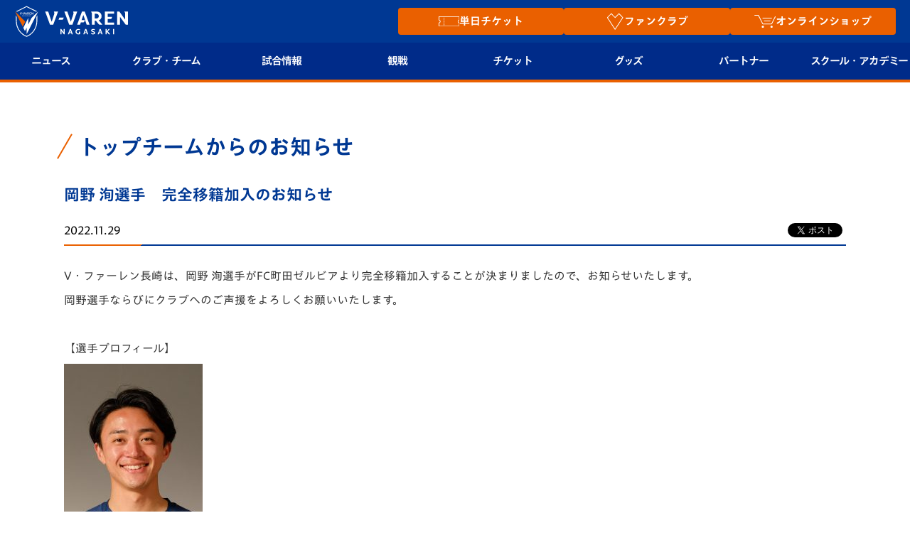

--- FILE ---
content_type: text/html; charset=utf-8
request_url: https://www.google.com/recaptcha/api2/anchor?ar=1&k=6LdShvsfAAAAAMQZzp7G4eYcGsvPhhJRRg8LQrqu&co=aHR0cHM6Ly93d3cudi12YXJlbi5jb206NDQz&hl=en&v=PoyoqOPhxBO7pBk68S4YbpHZ&size=invisible&anchor-ms=20000&execute-ms=30000&cb=axivqkdqxokw
body_size: 48692
content:
<!DOCTYPE HTML><html dir="ltr" lang="en"><head><meta http-equiv="Content-Type" content="text/html; charset=UTF-8">
<meta http-equiv="X-UA-Compatible" content="IE=edge">
<title>reCAPTCHA</title>
<style type="text/css">
/* cyrillic-ext */
@font-face {
  font-family: 'Roboto';
  font-style: normal;
  font-weight: 400;
  font-stretch: 100%;
  src: url(//fonts.gstatic.com/s/roboto/v48/KFO7CnqEu92Fr1ME7kSn66aGLdTylUAMa3GUBHMdazTgWw.woff2) format('woff2');
  unicode-range: U+0460-052F, U+1C80-1C8A, U+20B4, U+2DE0-2DFF, U+A640-A69F, U+FE2E-FE2F;
}
/* cyrillic */
@font-face {
  font-family: 'Roboto';
  font-style: normal;
  font-weight: 400;
  font-stretch: 100%;
  src: url(//fonts.gstatic.com/s/roboto/v48/KFO7CnqEu92Fr1ME7kSn66aGLdTylUAMa3iUBHMdazTgWw.woff2) format('woff2');
  unicode-range: U+0301, U+0400-045F, U+0490-0491, U+04B0-04B1, U+2116;
}
/* greek-ext */
@font-face {
  font-family: 'Roboto';
  font-style: normal;
  font-weight: 400;
  font-stretch: 100%;
  src: url(//fonts.gstatic.com/s/roboto/v48/KFO7CnqEu92Fr1ME7kSn66aGLdTylUAMa3CUBHMdazTgWw.woff2) format('woff2');
  unicode-range: U+1F00-1FFF;
}
/* greek */
@font-face {
  font-family: 'Roboto';
  font-style: normal;
  font-weight: 400;
  font-stretch: 100%;
  src: url(//fonts.gstatic.com/s/roboto/v48/KFO7CnqEu92Fr1ME7kSn66aGLdTylUAMa3-UBHMdazTgWw.woff2) format('woff2');
  unicode-range: U+0370-0377, U+037A-037F, U+0384-038A, U+038C, U+038E-03A1, U+03A3-03FF;
}
/* math */
@font-face {
  font-family: 'Roboto';
  font-style: normal;
  font-weight: 400;
  font-stretch: 100%;
  src: url(//fonts.gstatic.com/s/roboto/v48/KFO7CnqEu92Fr1ME7kSn66aGLdTylUAMawCUBHMdazTgWw.woff2) format('woff2');
  unicode-range: U+0302-0303, U+0305, U+0307-0308, U+0310, U+0312, U+0315, U+031A, U+0326-0327, U+032C, U+032F-0330, U+0332-0333, U+0338, U+033A, U+0346, U+034D, U+0391-03A1, U+03A3-03A9, U+03B1-03C9, U+03D1, U+03D5-03D6, U+03F0-03F1, U+03F4-03F5, U+2016-2017, U+2034-2038, U+203C, U+2040, U+2043, U+2047, U+2050, U+2057, U+205F, U+2070-2071, U+2074-208E, U+2090-209C, U+20D0-20DC, U+20E1, U+20E5-20EF, U+2100-2112, U+2114-2115, U+2117-2121, U+2123-214F, U+2190, U+2192, U+2194-21AE, U+21B0-21E5, U+21F1-21F2, U+21F4-2211, U+2213-2214, U+2216-22FF, U+2308-230B, U+2310, U+2319, U+231C-2321, U+2336-237A, U+237C, U+2395, U+239B-23B7, U+23D0, U+23DC-23E1, U+2474-2475, U+25AF, U+25B3, U+25B7, U+25BD, U+25C1, U+25CA, U+25CC, U+25FB, U+266D-266F, U+27C0-27FF, U+2900-2AFF, U+2B0E-2B11, U+2B30-2B4C, U+2BFE, U+3030, U+FF5B, U+FF5D, U+1D400-1D7FF, U+1EE00-1EEFF;
}
/* symbols */
@font-face {
  font-family: 'Roboto';
  font-style: normal;
  font-weight: 400;
  font-stretch: 100%;
  src: url(//fonts.gstatic.com/s/roboto/v48/KFO7CnqEu92Fr1ME7kSn66aGLdTylUAMaxKUBHMdazTgWw.woff2) format('woff2');
  unicode-range: U+0001-000C, U+000E-001F, U+007F-009F, U+20DD-20E0, U+20E2-20E4, U+2150-218F, U+2190, U+2192, U+2194-2199, U+21AF, U+21E6-21F0, U+21F3, U+2218-2219, U+2299, U+22C4-22C6, U+2300-243F, U+2440-244A, U+2460-24FF, U+25A0-27BF, U+2800-28FF, U+2921-2922, U+2981, U+29BF, U+29EB, U+2B00-2BFF, U+4DC0-4DFF, U+FFF9-FFFB, U+10140-1018E, U+10190-1019C, U+101A0, U+101D0-101FD, U+102E0-102FB, U+10E60-10E7E, U+1D2C0-1D2D3, U+1D2E0-1D37F, U+1F000-1F0FF, U+1F100-1F1AD, U+1F1E6-1F1FF, U+1F30D-1F30F, U+1F315, U+1F31C, U+1F31E, U+1F320-1F32C, U+1F336, U+1F378, U+1F37D, U+1F382, U+1F393-1F39F, U+1F3A7-1F3A8, U+1F3AC-1F3AF, U+1F3C2, U+1F3C4-1F3C6, U+1F3CA-1F3CE, U+1F3D4-1F3E0, U+1F3ED, U+1F3F1-1F3F3, U+1F3F5-1F3F7, U+1F408, U+1F415, U+1F41F, U+1F426, U+1F43F, U+1F441-1F442, U+1F444, U+1F446-1F449, U+1F44C-1F44E, U+1F453, U+1F46A, U+1F47D, U+1F4A3, U+1F4B0, U+1F4B3, U+1F4B9, U+1F4BB, U+1F4BF, U+1F4C8-1F4CB, U+1F4D6, U+1F4DA, U+1F4DF, U+1F4E3-1F4E6, U+1F4EA-1F4ED, U+1F4F7, U+1F4F9-1F4FB, U+1F4FD-1F4FE, U+1F503, U+1F507-1F50B, U+1F50D, U+1F512-1F513, U+1F53E-1F54A, U+1F54F-1F5FA, U+1F610, U+1F650-1F67F, U+1F687, U+1F68D, U+1F691, U+1F694, U+1F698, U+1F6AD, U+1F6B2, U+1F6B9-1F6BA, U+1F6BC, U+1F6C6-1F6CF, U+1F6D3-1F6D7, U+1F6E0-1F6EA, U+1F6F0-1F6F3, U+1F6F7-1F6FC, U+1F700-1F7FF, U+1F800-1F80B, U+1F810-1F847, U+1F850-1F859, U+1F860-1F887, U+1F890-1F8AD, U+1F8B0-1F8BB, U+1F8C0-1F8C1, U+1F900-1F90B, U+1F93B, U+1F946, U+1F984, U+1F996, U+1F9E9, U+1FA00-1FA6F, U+1FA70-1FA7C, U+1FA80-1FA89, U+1FA8F-1FAC6, U+1FACE-1FADC, U+1FADF-1FAE9, U+1FAF0-1FAF8, U+1FB00-1FBFF;
}
/* vietnamese */
@font-face {
  font-family: 'Roboto';
  font-style: normal;
  font-weight: 400;
  font-stretch: 100%;
  src: url(//fonts.gstatic.com/s/roboto/v48/KFO7CnqEu92Fr1ME7kSn66aGLdTylUAMa3OUBHMdazTgWw.woff2) format('woff2');
  unicode-range: U+0102-0103, U+0110-0111, U+0128-0129, U+0168-0169, U+01A0-01A1, U+01AF-01B0, U+0300-0301, U+0303-0304, U+0308-0309, U+0323, U+0329, U+1EA0-1EF9, U+20AB;
}
/* latin-ext */
@font-face {
  font-family: 'Roboto';
  font-style: normal;
  font-weight: 400;
  font-stretch: 100%;
  src: url(//fonts.gstatic.com/s/roboto/v48/KFO7CnqEu92Fr1ME7kSn66aGLdTylUAMa3KUBHMdazTgWw.woff2) format('woff2');
  unicode-range: U+0100-02BA, U+02BD-02C5, U+02C7-02CC, U+02CE-02D7, U+02DD-02FF, U+0304, U+0308, U+0329, U+1D00-1DBF, U+1E00-1E9F, U+1EF2-1EFF, U+2020, U+20A0-20AB, U+20AD-20C0, U+2113, U+2C60-2C7F, U+A720-A7FF;
}
/* latin */
@font-face {
  font-family: 'Roboto';
  font-style: normal;
  font-weight: 400;
  font-stretch: 100%;
  src: url(//fonts.gstatic.com/s/roboto/v48/KFO7CnqEu92Fr1ME7kSn66aGLdTylUAMa3yUBHMdazQ.woff2) format('woff2');
  unicode-range: U+0000-00FF, U+0131, U+0152-0153, U+02BB-02BC, U+02C6, U+02DA, U+02DC, U+0304, U+0308, U+0329, U+2000-206F, U+20AC, U+2122, U+2191, U+2193, U+2212, U+2215, U+FEFF, U+FFFD;
}
/* cyrillic-ext */
@font-face {
  font-family: 'Roboto';
  font-style: normal;
  font-weight: 500;
  font-stretch: 100%;
  src: url(//fonts.gstatic.com/s/roboto/v48/KFO7CnqEu92Fr1ME7kSn66aGLdTylUAMa3GUBHMdazTgWw.woff2) format('woff2');
  unicode-range: U+0460-052F, U+1C80-1C8A, U+20B4, U+2DE0-2DFF, U+A640-A69F, U+FE2E-FE2F;
}
/* cyrillic */
@font-face {
  font-family: 'Roboto';
  font-style: normal;
  font-weight: 500;
  font-stretch: 100%;
  src: url(//fonts.gstatic.com/s/roboto/v48/KFO7CnqEu92Fr1ME7kSn66aGLdTylUAMa3iUBHMdazTgWw.woff2) format('woff2');
  unicode-range: U+0301, U+0400-045F, U+0490-0491, U+04B0-04B1, U+2116;
}
/* greek-ext */
@font-face {
  font-family: 'Roboto';
  font-style: normal;
  font-weight: 500;
  font-stretch: 100%;
  src: url(//fonts.gstatic.com/s/roboto/v48/KFO7CnqEu92Fr1ME7kSn66aGLdTylUAMa3CUBHMdazTgWw.woff2) format('woff2');
  unicode-range: U+1F00-1FFF;
}
/* greek */
@font-face {
  font-family: 'Roboto';
  font-style: normal;
  font-weight: 500;
  font-stretch: 100%;
  src: url(//fonts.gstatic.com/s/roboto/v48/KFO7CnqEu92Fr1ME7kSn66aGLdTylUAMa3-UBHMdazTgWw.woff2) format('woff2');
  unicode-range: U+0370-0377, U+037A-037F, U+0384-038A, U+038C, U+038E-03A1, U+03A3-03FF;
}
/* math */
@font-face {
  font-family: 'Roboto';
  font-style: normal;
  font-weight: 500;
  font-stretch: 100%;
  src: url(//fonts.gstatic.com/s/roboto/v48/KFO7CnqEu92Fr1ME7kSn66aGLdTylUAMawCUBHMdazTgWw.woff2) format('woff2');
  unicode-range: U+0302-0303, U+0305, U+0307-0308, U+0310, U+0312, U+0315, U+031A, U+0326-0327, U+032C, U+032F-0330, U+0332-0333, U+0338, U+033A, U+0346, U+034D, U+0391-03A1, U+03A3-03A9, U+03B1-03C9, U+03D1, U+03D5-03D6, U+03F0-03F1, U+03F4-03F5, U+2016-2017, U+2034-2038, U+203C, U+2040, U+2043, U+2047, U+2050, U+2057, U+205F, U+2070-2071, U+2074-208E, U+2090-209C, U+20D0-20DC, U+20E1, U+20E5-20EF, U+2100-2112, U+2114-2115, U+2117-2121, U+2123-214F, U+2190, U+2192, U+2194-21AE, U+21B0-21E5, U+21F1-21F2, U+21F4-2211, U+2213-2214, U+2216-22FF, U+2308-230B, U+2310, U+2319, U+231C-2321, U+2336-237A, U+237C, U+2395, U+239B-23B7, U+23D0, U+23DC-23E1, U+2474-2475, U+25AF, U+25B3, U+25B7, U+25BD, U+25C1, U+25CA, U+25CC, U+25FB, U+266D-266F, U+27C0-27FF, U+2900-2AFF, U+2B0E-2B11, U+2B30-2B4C, U+2BFE, U+3030, U+FF5B, U+FF5D, U+1D400-1D7FF, U+1EE00-1EEFF;
}
/* symbols */
@font-face {
  font-family: 'Roboto';
  font-style: normal;
  font-weight: 500;
  font-stretch: 100%;
  src: url(//fonts.gstatic.com/s/roboto/v48/KFO7CnqEu92Fr1ME7kSn66aGLdTylUAMaxKUBHMdazTgWw.woff2) format('woff2');
  unicode-range: U+0001-000C, U+000E-001F, U+007F-009F, U+20DD-20E0, U+20E2-20E4, U+2150-218F, U+2190, U+2192, U+2194-2199, U+21AF, U+21E6-21F0, U+21F3, U+2218-2219, U+2299, U+22C4-22C6, U+2300-243F, U+2440-244A, U+2460-24FF, U+25A0-27BF, U+2800-28FF, U+2921-2922, U+2981, U+29BF, U+29EB, U+2B00-2BFF, U+4DC0-4DFF, U+FFF9-FFFB, U+10140-1018E, U+10190-1019C, U+101A0, U+101D0-101FD, U+102E0-102FB, U+10E60-10E7E, U+1D2C0-1D2D3, U+1D2E0-1D37F, U+1F000-1F0FF, U+1F100-1F1AD, U+1F1E6-1F1FF, U+1F30D-1F30F, U+1F315, U+1F31C, U+1F31E, U+1F320-1F32C, U+1F336, U+1F378, U+1F37D, U+1F382, U+1F393-1F39F, U+1F3A7-1F3A8, U+1F3AC-1F3AF, U+1F3C2, U+1F3C4-1F3C6, U+1F3CA-1F3CE, U+1F3D4-1F3E0, U+1F3ED, U+1F3F1-1F3F3, U+1F3F5-1F3F7, U+1F408, U+1F415, U+1F41F, U+1F426, U+1F43F, U+1F441-1F442, U+1F444, U+1F446-1F449, U+1F44C-1F44E, U+1F453, U+1F46A, U+1F47D, U+1F4A3, U+1F4B0, U+1F4B3, U+1F4B9, U+1F4BB, U+1F4BF, U+1F4C8-1F4CB, U+1F4D6, U+1F4DA, U+1F4DF, U+1F4E3-1F4E6, U+1F4EA-1F4ED, U+1F4F7, U+1F4F9-1F4FB, U+1F4FD-1F4FE, U+1F503, U+1F507-1F50B, U+1F50D, U+1F512-1F513, U+1F53E-1F54A, U+1F54F-1F5FA, U+1F610, U+1F650-1F67F, U+1F687, U+1F68D, U+1F691, U+1F694, U+1F698, U+1F6AD, U+1F6B2, U+1F6B9-1F6BA, U+1F6BC, U+1F6C6-1F6CF, U+1F6D3-1F6D7, U+1F6E0-1F6EA, U+1F6F0-1F6F3, U+1F6F7-1F6FC, U+1F700-1F7FF, U+1F800-1F80B, U+1F810-1F847, U+1F850-1F859, U+1F860-1F887, U+1F890-1F8AD, U+1F8B0-1F8BB, U+1F8C0-1F8C1, U+1F900-1F90B, U+1F93B, U+1F946, U+1F984, U+1F996, U+1F9E9, U+1FA00-1FA6F, U+1FA70-1FA7C, U+1FA80-1FA89, U+1FA8F-1FAC6, U+1FACE-1FADC, U+1FADF-1FAE9, U+1FAF0-1FAF8, U+1FB00-1FBFF;
}
/* vietnamese */
@font-face {
  font-family: 'Roboto';
  font-style: normal;
  font-weight: 500;
  font-stretch: 100%;
  src: url(//fonts.gstatic.com/s/roboto/v48/KFO7CnqEu92Fr1ME7kSn66aGLdTylUAMa3OUBHMdazTgWw.woff2) format('woff2');
  unicode-range: U+0102-0103, U+0110-0111, U+0128-0129, U+0168-0169, U+01A0-01A1, U+01AF-01B0, U+0300-0301, U+0303-0304, U+0308-0309, U+0323, U+0329, U+1EA0-1EF9, U+20AB;
}
/* latin-ext */
@font-face {
  font-family: 'Roboto';
  font-style: normal;
  font-weight: 500;
  font-stretch: 100%;
  src: url(//fonts.gstatic.com/s/roboto/v48/KFO7CnqEu92Fr1ME7kSn66aGLdTylUAMa3KUBHMdazTgWw.woff2) format('woff2');
  unicode-range: U+0100-02BA, U+02BD-02C5, U+02C7-02CC, U+02CE-02D7, U+02DD-02FF, U+0304, U+0308, U+0329, U+1D00-1DBF, U+1E00-1E9F, U+1EF2-1EFF, U+2020, U+20A0-20AB, U+20AD-20C0, U+2113, U+2C60-2C7F, U+A720-A7FF;
}
/* latin */
@font-face {
  font-family: 'Roboto';
  font-style: normal;
  font-weight: 500;
  font-stretch: 100%;
  src: url(//fonts.gstatic.com/s/roboto/v48/KFO7CnqEu92Fr1ME7kSn66aGLdTylUAMa3yUBHMdazQ.woff2) format('woff2');
  unicode-range: U+0000-00FF, U+0131, U+0152-0153, U+02BB-02BC, U+02C6, U+02DA, U+02DC, U+0304, U+0308, U+0329, U+2000-206F, U+20AC, U+2122, U+2191, U+2193, U+2212, U+2215, U+FEFF, U+FFFD;
}
/* cyrillic-ext */
@font-face {
  font-family: 'Roboto';
  font-style: normal;
  font-weight: 900;
  font-stretch: 100%;
  src: url(//fonts.gstatic.com/s/roboto/v48/KFO7CnqEu92Fr1ME7kSn66aGLdTylUAMa3GUBHMdazTgWw.woff2) format('woff2');
  unicode-range: U+0460-052F, U+1C80-1C8A, U+20B4, U+2DE0-2DFF, U+A640-A69F, U+FE2E-FE2F;
}
/* cyrillic */
@font-face {
  font-family: 'Roboto';
  font-style: normal;
  font-weight: 900;
  font-stretch: 100%;
  src: url(//fonts.gstatic.com/s/roboto/v48/KFO7CnqEu92Fr1ME7kSn66aGLdTylUAMa3iUBHMdazTgWw.woff2) format('woff2');
  unicode-range: U+0301, U+0400-045F, U+0490-0491, U+04B0-04B1, U+2116;
}
/* greek-ext */
@font-face {
  font-family: 'Roboto';
  font-style: normal;
  font-weight: 900;
  font-stretch: 100%;
  src: url(//fonts.gstatic.com/s/roboto/v48/KFO7CnqEu92Fr1ME7kSn66aGLdTylUAMa3CUBHMdazTgWw.woff2) format('woff2');
  unicode-range: U+1F00-1FFF;
}
/* greek */
@font-face {
  font-family: 'Roboto';
  font-style: normal;
  font-weight: 900;
  font-stretch: 100%;
  src: url(//fonts.gstatic.com/s/roboto/v48/KFO7CnqEu92Fr1ME7kSn66aGLdTylUAMa3-UBHMdazTgWw.woff2) format('woff2');
  unicode-range: U+0370-0377, U+037A-037F, U+0384-038A, U+038C, U+038E-03A1, U+03A3-03FF;
}
/* math */
@font-face {
  font-family: 'Roboto';
  font-style: normal;
  font-weight: 900;
  font-stretch: 100%;
  src: url(//fonts.gstatic.com/s/roboto/v48/KFO7CnqEu92Fr1ME7kSn66aGLdTylUAMawCUBHMdazTgWw.woff2) format('woff2');
  unicode-range: U+0302-0303, U+0305, U+0307-0308, U+0310, U+0312, U+0315, U+031A, U+0326-0327, U+032C, U+032F-0330, U+0332-0333, U+0338, U+033A, U+0346, U+034D, U+0391-03A1, U+03A3-03A9, U+03B1-03C9, U+03D1, U+03D5-03D6, U+03F0-03F1, U+03F4-03F5, U+2016-2017, U+2034-2038, U+203C, U+2040, U+2043, U+2047, U+2050, U+2057, U+205F, U+2070-2071, U+2074-208E, U+2090-209C, U+20D0-20DC, U+20E1, U+20E5-20EF, U+2100-2112, U+2114-2115, U+2117-2121, U+2123-214F, U+2190, U+2192, U+2194-21AE, U+21B0-21E5, U+21F1-21F2, U+21F4-2211, U+2213-2214, U+2216-22FF, U+2308-230B, U+2310, U+2319, U+231C-2321, U+2336-237A, U+237C, U+2395, U+239B-23B7, U+23D0, U+23DC-23E1, U+2474-2475, U+25AF, U+25B3, U+25B7, U+25BD, U+25C1, U+25CA, U+25CC, U+25FB, U+266D-266F, U+27C0-27FF, U+2900-2AFF, U+2B0E-2B11, U+2B30-2B4C, U+2BFE, U+3030, U+FF5B, U+FF5D, U+1D400-1D7FF, U+1EE00-1EEFF;
}
/* symbols */
@font-face {
  font-family: 'Roboto';
  font-style: normal;
  font-weight: 900;
  font-stretch: 100%;
  src: url(//fonts.gstatic.com/s/roboto/v48/KFO7CnqEu92Fr1ME7kSn66aGLdTylUAMaxKUBHMdazTgWw.woff2) format('woff2');
  unicode-range: U+0001-000C, U+000E-001F, U+007F-009F, U+20DD-20E0, U+20E2-20E4, U+2150-218F, U+2190, U+2192, U+2194-2199, U+21AF, U+21E6-21F0, U+21F3, U+2218-2219, U+2299, U+22C4-22C6, U+2300-243F, U+2440-244A, U+2460-24FF, U+25A0-27BF, U+2800-28FF, U+2921-2922, U+2981, U+29BF, U+29EB, U+2B00-2BFF, U+4DC0-4DFF, U+FFF9-FFFB, U+10140-1018E, U+10190-1019C, U+101A0, U+101D0-101FD, U+102E0-102FB, U+10E60-10E7E, U+1D2C0-1D2D3, U+1D2E0-1D37F, U+1F000-1F0FF, U+1F100-1F1AD, U+1F1E6-1F1FF, U+1F30D-1F30F, U+1F315, U+1F31C, U+1F31E, U+1F320-1F32C, U+1F336, U+1F378, U+1F37D, U+1F382, U+1F393-1F39F, U+1F3A7-1F3A8, U+1F3AC-1F3AF, U+1F3C2, U+1F3C4-1F3C6, U+1F3CA-1F3CE, U+1F3D4-1F3E0, U+1F3ED, U+1F3F1-1F3F3, U+1F3F5-1F3F7, U+1F408, U+1F415, U+1F41F, U+1F426, U+1F43F, U+1F441-1F442, U+1F444, U+1F446-1F449, U+1F44C-1F44E, U+1F453, U+1F46A, U+1F47D, U+1F4A3, U+1F4B0, U+1F4B3, U+1F4B9, U+1F4BB, U+1F4BF, U+1F4C8-1F4CB, U+1F4D6, U+1F4DA, U+1F4DF, U+1F4E3-1F4E6, U+1F4EA-1F4ED, U+1F4F7, U+1F4F9-1F4FB, U+1F4FD-1F4FE, U+1F503, U+1F507-1F50B, U+1F50D, U+1F512-1F513, U+1F53E-1F54A, U+1F54F-1F5FA, U+1F610, U+1F650-1F67F, U+1F687, U+1F68D, U+1F691, U+1F694, U+1F698, U+1F6AD, U+1F6B2, U+1F6B9-1F6BA, U+1F6BC, U+1F6C6-1F6CF, U+1F6D3-1F6D7, U+1F6E0-1F6EA, U+1F6F0-1F6F3, U+1F6F7-1F6FC, U+1F700-1F7FF, U+1F800-1F80B, U+1F810-1F847, U+1F850-1F859, U+1F860-1F887, U+1F890-1F8AD, U+1F8B0-1F8BB, U+1F8C0-1F8C1, U+1F900-1F90B, U+1F93B, U+1F946, U+1F984, U+1F996, U+1F9E9, U+1FA00-1FA6F, U+1FA70-1FA7C, U+1FA80-1FA89, U+1FA8F-1FAC6, U+1FACE-1FADC, U+1FADF-1FAE9, U+1FAF0-1FAF8, U+1FB00-1FBFF;
}
/* vietnamese */
@font-face {
  font-family: 'Roboto';
  font-style: normal;
  font-weight: 900;
  font-stretch: 100%;
  src: url(//fonts.gstatic.com/s/roboto/v48/KFO7CnqEu92Fr1ME7kSn66aGLdTylUAMa3OUBHMdazTgWw.woff2) format('woff2');
  unicode-range: U+0102-0103, U+0110-0111, U+0128-0129, U+0168-0169, U+01A0-01A1, U+01AF-01B0, U+0300-0301, U+0303-0304, U+0308-0309, U+0323, U+0329, U+1EA0-1EF9, U+20AB;
}
/* latin-ext */
@font-face {
  font-family: 'Roboto';
  font-style: normal;
  font-weight: 900;
  font-stretch: 100%;
  src: url(//fonts.gstatic.com/s/roboto/v48/KFO7CnqEu92Fr1ME7kSn66aGLdTylUAMa3KUBHMdazTgWw.woff2) format('woff2');
  unicode-range: U+0100-02BA, U+02BD-02C5, U+02C7-02CC, U+02CE-02D7, U+02DD-02FF, U+0304, U+0308, U+0329, U+1D00-1DBF, U+1E00-1E9F, U+1EF2-1EFF, U+2020, U+20A0-20AB, U+20AD-20C0, U+2113, U+2C60-2C7F, U+A720-A7FF;
}
/* latin */
@font-face {
  font-family: 'Roboto';
  font-style: normal;
  font-weight: 900;
  font-stretch: 100%;
  src: url(//fonts.gstatic.com/s/roboto/v48/KFO7CnqEu92Fr1ME7kSn66aGLdTylUAMa3yUBHMdazQ.woff2) format('woff2');
  unicode-range: U+0000-00FF, U+0131, U+0152-0153, U+02BB-02BC, U+02C6, U+02DA, U+02DC, U+0304, U+0308, U+0329, U+2000-206F, U+20AC, U+2122, U+2191, U+2193, U+2212, U+2215, U+FEFF, U+FFFD;
}

</style>
<link rel="stylesheet" type="text/css" href="https://www.gstatic.com/recaptcha/releases/PoyoqOPhxBO7pBk68S4YbpHZ/styles__ltr.css">
<script nonce="stxHjYR1ubCwz2SIkcgR-A" type="text/javascript">window['__recaptcha_api'] = 'https://www.google.com/recaptcha/api2/';</script>
<script type="text/javascript" src="https://www.gstatic.com/recaptcha/releases/PoyoqOPhxBO7pBk68S4YbpHZ/recaptcha__en.js" nonce="stxHjYR1ubCwz2SIkcgR-A">
      
    </script></head>
<body><div id="rc-anchor-alert" class="rc-anchor-alert"></div>
<input type="hidden" id="recaptcha-token" value="[base64]">
<script type="text/javascript" nonce="stxHjYR1ubCwz2SIkcgR-A">
      recaptcha.anchor.Main.init("[\x22ainput\x22,[\x22bgdata\x22,\x22\x22,\[base64]/[base64]/bmV3IFpbdF0obVswXSk6Sz09Mj9uZXcgWlt0XShtWzBdLG1bMV0pOks9PTM/bmV3IFpbdF0obVswXSxtWzFdLG1bMl0pOks9PTQ/[base64]/[base64]/[base64]/[base64]/[base64]/[base64]/[base64]/[base64]/[base64]/[base64]/[base64]/[base64]/[base64]/[base64]\\u003d\\u003d\x22,\[base64]\x22,\x22w79Gw605d8KswovDugfDmEU0fEVbwrTCmRDDgiXClDdpwqHCqgLCrUsOw50/[base64]/[base64]/Ci2PDicOPFVF4wq/CtUM1KMKjacO3woLCtMOvw7TDjHfCssKudX4yw4jDrknCqlzDnmjDu8KQwrM1woTCvMOTwr1ZbxxTCsOZZFcHwqnCuxF5YxthSMOhScOuwp/DsywtwpHDhwJ6w6rDvsONwptVwpDCpnTCi3/CnMK3QcKFK8OPw7oFwoZrwqXCtsODe1BnXSPChcKOw7RCw53CnDgtw7FYCsKGwrDDosKyAMK1wovDncK/w4Mxw5ZqNGFxwpEVEw/Cl1zDkMOHCF3CrEjDsxN/NcOtwqDDtUoPwoHCtsK+P19Tw7nDsMOOX8KLMyHDrxPCjB4AwplNbAjCkcO1w4QrfE7DpTrDlMOwO3rDvcKgBiNwEcK7PDR4wrnDksOaX2suw7JvQAc+w7k+JjbDgsKDwocMJcOLw73Cj8OEADHCnsO8w6PDpD/DrMO3w7krw48eGXDCjMK7BsOsQzrCpcKrD2zCnMOHwoR5aSIow6QFP1d5fMO0wr9xwojCs8Oew7V4aSPCj2s6wpBYw60Iw5EJw4QXw5fCrMO7w54Sd8K8BT7DjMK4wopwwonDo3LDnMOsw4QOI2Zyw43DhcK7w79hFD5sw7fCkXfCgMOzasKKw4PCrUNbwrFKw6ATwp/CmMKiw7VneU7DhAvDhB/ClcKofsKCwosvw6PDu8ObLD/CsW3CpVfCjVLCgsOOQsOvVsKFa1/DksKjw5XCicOkUMK0w7XDm8O3T8KdJcKtOcOCw6NdVsOOIsOkw7DCn8K5wrouwqV7wrEQw5Mnw4jDlMKJw7HCscKKTgA+JA19RFJ6wo8Gw73DusOUw6XCmk/[base64]/O8Kbw5QvwpLCsEUSNBEXMcKwHwEAKMOBHMKNSyrCvT/DqsKDHDRowqYew4Nvw6fDisOleEwbecKnw4PCoBnDqwzChsKLwrLCtWxjayoxwoNXwqDCh2zDuFzCoVdCwofCpEnDlFHCtyPDmMOIw4MJw4pyIzHDisKCwrcZw7F/[base64]/CmD5xSsOPwo3DqsKFwogAamTDn8Ovwpk5cMKgw6vCrMO9w6DDscKGw4HDmVbDp8KGwpRrw4R/w5kWK8O5SsKEwodYK8KFw67Cq8O2w6U3bgApWCvDrQ/ClEzDk0XCvlIRCcKgaMOIM8KySAFzw704CDPCqyvCtcOuHsKCw57ClUxNwpFeJMOwOcKWwrREesK7TcKNHQp/w5pwbwZtdsOuw7fDqjjCjx11w5rDk8K8Z8Osw6fDqgTCj8KJVcOUPRZqP8KoXzhDwosNwpQdw5FKw5Izw7VaRMORwoIHw5rDtMO+wpoWwoHDl2Iic8KVTMOjDcK6w7/DnU4CQcK4N8KqZVzCuXPDjHDDi3J/bX3Clz0Zw4TDv2XChkofQcKhw4rDmcOVw53CiThdLsOzPhwBw6Zsw6fDtSbCkMKWw7cew7PDsMOHQcORGcKGSMKSdcOCwqciQsOpKUIFfMK1w4nCrsORwqrCicKmw7HCvMKGB3tuCl/Cq8OaM1ZlXzADQRZyw5jCiMKLNzfCmcOqG1LCsFVgwpIYw5jCi8K1w5VJL8OZwpE3QwTCncOfw6FPAzDDpUJfw5/Cv8OKwrjClxvDmV/DgcKxwqo2w4ENWTIYw4HClQ/[base64]/CsKUUCBrw4JFfMOZNT4/w5Yvw6NFwrNXSwZ/SEXDvMODYF/CgA8PwrrDk8Ktw6HCqEjDmGrDmsKyw58Gwp7DmW9iX8OSw7l+woXDiALCj0fDuMOww5DDmgzCvsOLw4DCvn/[base64]/DhjDDulDCvlE6woTDmxk2w6nCtCPCncOgw7o1dhAfB8KoOmLCp8K8wpADbw3CvSt0w4zDl8KQZsOzORrDlg8Ow4kTwoY/csOVKMOPw7nCtMO0wp1aORtDbnLDpzbDgnjDi8OKw5kbTsKZw4LDk1ovG1XDnEPDoMK6w47DvThGw47ChsKEA8OQN054w6rCiVNbwqB0RcKewrjCs2/ChcKdwoVdPMO3w4vCvirDqSnDnMKaBXdFwo0baExKFsODw64yPX3Cu8OEwrRlw73ChsKMaRclwpJ/wp3DnMKSflBsd8KTJXlkwr4awr/[base64]/BcOnVVfCtMKhw4UTw5AcfsKfwofCmkE1w6HDtMKWCyTCtUckwpJdwrbDuMOhw6Nrwo/CvkJXw40qw7w7VF7CsMOAMMOqJcOQNcOfc8KvfXh+bRtDTHbCosOfw5HCq3sKwr5kwqjDv8OkdsKiwqvDsnZDwrtmDF/[base64]/[base64]/Ck8KNFsKWw4rDkUTDhcKXETDDnsOCVCZ+wpNVRMObfMOLG8OKMMK4wqTDlwQewrNBw6ROw7Yfw7nDmMKuw47DqBnDjWPDm05oT8O+SMOJwo9hw7zDhy/[base64]/DnsKJw5vCtlPDp8OFwodJIlbDoMKhwpzDpzFVw4psJhPDpH1icMKQw4vDjl5Uw7d1PXLDssKtaD9tbXkjw6PCkcOHYGjDlQF9wpcgw5vCn8OtUsKIM8KWw6kPwrRdNsKiwpfCksKnTBXCh1LDtkEFwqbChmJHFMK4bSFVJml4woTCosKzCmRLaTzCkMKzwpB/w7/CrMOHX8O7aMKkwpfCjC1hF1zDrAA+wrk1w5DDssOZXnBRwqvChHFDw43Cg8OEG8OHXcKLXARZw5bDqx/CkFTDo1ItQMKew6J+QQMtwqVpZizCgA0pdcKTwozCth5pw5TCpznCgcKawqXDhjLDnsKYPsKKwqrCtizDlMOSwrfCkUDDoxBewpIPwpYaJF7CvsO/w6HDosOIUcOaLQLCksOXfCQfw7I7axfDvwDCv1c/NMOGRlnDoHrCmMKOwp/CtsKoaCwTw6zDqsKFw4YOwrsqw5PDgT7Cg8KPw61Kw6Blw4pKwpZ3PsKwJHfDucOmwo7Do8OFOMOewqPDikc3WcOAXX/CsH9LVcKpPsO+w558fG8Fw5IxwpXCssOVQXHCrcKeHcOUOcOrw7zCqAdqXcKdwo5JE1vCoB/Ck23DgMKfwooJD07Do8O9wqrDkj4UZ8Oxw7nDicKQRW3DisOXwpE1AjNkw6UPwrHDqsORLMODw43CnsKxwoA9w7NFwrM4w4TDnsKKasOqdULCmsKiX1EGDnHDughhbAHCiMKTT8OrwoQow5B5w7xgw4vDr8K9wp9/[base64]/ChcKkw7YowoHDgXVOwpVTwr9IKToVPcOuLknDpgrCvsOUw50Tw71mw5dDXilgBMKZJAPCj8KJOMKqF0dQHi3DnCUFwqXDl0MAJMKHw5A4wqcJw6BvwpViaW5aL8ODEsOpw4h2wo5tw5TDiMOgFsKtw5MdIRIvFcKawoFbIDQUUkYnwpzDj8O8AcKSBMKaGDrCkn/CsMOYJsOXL31xwqjCq8OKAcKjw4c3bMOAKCrCr8Kdw5vCh1HCkw53w5nCt8ORw6o4SWlNKMK4LzHCmhjDnnVDwpfCicODw4vDvQrDmypfADVyQcKDwpccGcKFw41bwoBfFcKswpLDrsOfw5Y2w4PCsSVIWErCkcK7w5tfVMO8w7zDmsKnwq/CkzIXw5c6HhI/Bl4Mw5xSwrFWw4hUEsOvCsO8wqbDrhteJ8OOwpjDjMOxFAJfw4PCpA3DiXHCrkLCosKRcVVzFcOfF8O1w45YwqHCgWrCssK7wqnCsMO/wo4FQ3EZaMONVnvCm8OULz8vw4o4wrLDjcO/w4LCusOFwrHCnTY/w4XCssKmwo8HwqPCnx1Uw63Cu8KywpEKw48JKsKWH8ORw6TDiV8mci5mwpbChsK7wobCl0zDulTDmyXCtmHCnSvDgE02wpUMXRrClsK+w53ChsKKwoJmBT/[base64]/CoEHCmsOiw5lKwq1LwrjCq8Olw7PClW1Ew61cwppKw7TCqSXDn2BmZ3UfNcKtwqFYScOZwq/DomPCsMKZw6pnM8K7Cn/Ch8O1CDw0Exoowq0nwoAcZh/Cv8OCWxDDvMObcwU9wo9TVsOIw57CknvDmk3Ct3bDtMKEwo/DvsOAaMOCZlvDnU4Qw61DYsOcw7MRw6FQO8OOJUHDuMOVQ8Oaw5/DrMKTAFhHNMOiw7bDvnYvw5TCgWzDmsOXBsKMST7DiELCpgDClMOvOF7CsSUdwrVQA2l/[base64]/Cj8KZaVvCgRrDt8KwwpLCjsKYP0zCoVbDkm/Ch8OJFV/DlT5ZIAvDqDUZw5LDgMONbBTCoRIAw4DDi8Kkw6zCisO/RFtSZC8xCcKNwpclN8OSMVx6w5oHw4zCinbDsMO/w7YYa05JwpxTwpFYwr7DmQzDrMKnwr0Zw6o0wqXCiERmFlLCnx7CgWJdAytEDMKjw79nXsOfwqPCk8KqD8OnwqXCjMKoGBdbQjbDhcOuwrE2ZhnCo14zI347FsOLUwPCjMK0w5YdQT1dSA7Dv8KlOMKGB8KVwoHDksO8CEHDm23Cg0Usw6zDucOqfH/DoCsraSDDvwQvw5EIOsOLJT/DuT7DlsKwXHcXFFrCj1k3w5AGWnAuwpdDwoI5Y3vDpMO7wr3DiX0sdMK5NsK6RsOcY0EPN8OwG8KmwoUPw7bChBZTBTHDiTU7KMOTEHx/Ai8lHnACBRrCv0bDiG/Dtxcrwrlbw65IHcKZUFUwLMKMw7fClMOIw5bCs2dUw78aQ8KocsOCSnDCg1hHwq9TLXDDhQHCncOuwqHCq1RzbR3DnTZFSMOQwrR6FDpiT0ZAUj1OMW/CpkXCt8K1BBHCkQ/CkALCi13Dix3DoWfCkTzCmcKzVsK5IhHDv8OXTVNQOxRBYhXCsEsKYyZ9UsKEw7PDgcOBfcOOesOsAcKEYisFLixew6TCiMOGBm5cw5zDs3fCqMODw7fDlkDDpFsUw5FJwr8qJ8KpwrrCg3Urwq/Dv2rCgcKlKcOFwqkSUsKxCXR/M8Kww6x9wrbDhk3Di8OMw53Dl8KkwpYTw6HCvHvDt8KkG8KAw6bCrcOmwrHCgmzDs11Gf2XCriUOw4Y5w6bCqR3Dv8Kiw7LDjCEGP8KNw77ClsKiHMO/w7o8worDicKQw7bDrMObw7TDksOmGkYHWxwpw4lDEMOnFsK8UylmfjwPw7nDi8OmwpY5wp7DsDUBwrUXwrnCmA/CmAx+wq3DgwrDkMKAanFveUfDosK4KcKhwrQiS8KlwrHCtAbClsKvXMOEHznDrC0vwr3CgQvCrxMVacKtwo/DsgjCtsOvecKHdXQ7fsOpw6AyGxbCnijCgU11JsOuI8O+wpnDjAnDm8OifhbDhS/Dk0M3dcKrw5XChxrCqTjCj0jDs0LDkWzClyJ1OQLCgMK8XMOawoDClsOATiAewpvDtcOFwrBucRYRKcKbwpxqDMOew7Vuwq/[base64]/QsKZUsOGeCcfAMKswoDDkU10wrMGHEfDqk7DvzbDucORDwQsw7XDiMODwrjDusOAwqQewpA1w54Nw5h1wrgEwqnDvMKWw4lGw5xlKUnCq8Kww7s6wpFYw7doZMOrCcKVw73CjMOCwrYkBG/DgMOIw5vCqVXDncKqw6DCqsOtw4QqDMOJFsKhMsO9AcKPwoIIM8OiXyJ2w6LDqC83w5low7XDuzbDrMO1YMOYNgbDqcKNw7zDqxREwphjLjgPw4kaesKcO8Ofw7pGJxpYwqldPA7Cj2ZOTMKAej4+esK/w6fCoCoRecK5TMKfZMOcBAHDr23DtcOSwqzCrcKUwpHCoMOmFsOQw70LYMKfwq0BwpPCiHhIw44xwq/ClhLDsDVxNMOEEcOSVgRywpMoTcKqMMObUCp0OHDDjCfClxLDgDPDocOINsOQwpvCtVAgwpUjH8OVJTjDvMOFw6BZOE4rw48xw75uVsOswqNPJDfDvxo4w5tXwo80TDwOw6bDjsKQfHLCsT/CgcKCZsKPFsKFJldicMKmw7zCjsKpwopNVsKew7NEOjYbXBzDncKLw6xLwoEwLsKSw4wBFWFrJxvDgSdqwqnDmsK4woDDmFlCwqNjSBrDisOcYQApw6jCrMObCj1lKD/CqMO4w4I5w6DDp8K5D30AwplfWcOuVsK9HjnDqSg0w49dw7XCusKxOcOdCQITw6rDsD1gw7nDvsO9wpLCpkcOTwjCgsKMw6BmAlhtPMOeTzgww7Yuwo96VnXDjsKgGMOHwp4uw5tSw71mw7IRwpF0w5rCoU/CgzsFEMOIHjw2ZMOXEsOuFz/CojEMN0hUNRgfUMKxw5dIw5EGwoPDtsKuOMK5CMOww57Cm8OtL1HDksKvw43DjEQOw5lpwrDCj8Oha8KoM8ObKQ5Fwqp3ZsO8E38Swr3DtwHDvwJkwrZoPRnDk8K/GUR8UjPDm8KVwoFhLsOVw5nChsOowp/DvQ0kBUbCgsKUw6HDmRo/w5DDk8OLwrp0woDDiMKJw6XCpcKicG0Aw7jCkgLDvkASw7jCnMOdwodpH8K8w4hPJcK9wqMfE8KOwr3CpcKPecO6G8KLw4bCg1nCvcKew7owRMKLNcKwIMO/w4zCo8KXNcK9dgbDjTo9wqEBw73Dv8OiHsOoAcOrI8OVH1MdWxbCsRPChcKeImpBw6hyw6jDhUshAwzCsjtpecOFHMOWw5TDqsOqwq7CqQ/[base64]/DnAXDn8KdwrjDtsKafcKtwrDDmRtbwrddLMKuw5DDonpuZU7DhQRtwqvCjsK7IsOhw7nDtcKrPMKrw5JKVMOeTsK7DsK2FzIIwpRmwrk+wotSwqrDqWRVwq1iTn3Cn1E9wobDgsO7FxkUe1RfYhbDm8OVwojDuj9Ww6hkEBZTF354wpA4VVwjLHgWBn/CgjJew43DgXPCl8Klw4vDu2dTDFZ8wqjDtn7DoMObw6Zew5Rvw5DDvcKvwr0OeAPCtcK5wqFhwrhfwr/Cr8K2w6HDhytnLSJ8w5gLDXwVADDDu8Kcwp5ablVjU0d8wqPCv2jDg2PDgTzChAXDtsKrbgQKwo/Dhhpdw5fCucOtIBDDj8OuWMKwwrxpa8KUw4hMLRLDjHvDl2DDpEVawr9Rw4glQ8KNw6YKwox5FgQIwrDCjB/DuncJw75PRj/CuMKrTC9awrssSMKJacOKwo3CqsKYZXU/[base64]/ClMKnw5k2wp0ewplmOsKtf8O1w5XDojrDiB4xwq0IHWHDpsKZwotZdURxfcKmwpEwU8OJSlNBw7AGwrtTLg/CoMKSw6rCmcOlBwJ1w5jDocKxwpHCsVPDvzfDqjXCh8KQw6xkwqZnw7fDtx3DnTRHwqx0WAjDj8KdBTLDhsK4LB/CucOpQMK+Uk/DqMO1w5vDnnI5JcKnw7vCgyFqw5JTwpjCkwQ/wp5vTit5LsK6wrVHwoNnw50WUARBwr5twpJScT5sAMOmw6zDvE4Ew4VOez0+S0XDicKDw6xwZcOxJMOtAMKCI8Kgw7/DlCxpw7fDgsKNLMKDwrJFTsOGDEcJBWVwwohSw6REFsOtCXLDlQ5WLMOPw6rDicOQw5sgADfDlsOwTWlwKcKnwqHCr8Knw5vDsMOJwoXDpMKCw6jClU9PfMKZwpUoJCxWw7rDrAXDi8Ohw7vDhMK+RsOmwqrCn8K9wqHCt119woMaLMOXwrl/w7FFw6bCqMKiH23CqXzCpQZuw4AxLcOHwrfDssKeZMK4w7HCtsK6wq1tGCTCl8OiwrDCuMOKenbDqEUswo/DoSx/w6TCiHHDpgdZfGpyXsOXY29lWETDqGDCtsOjwp/CisOFEkTClUnCpzY/XyHDkcO5w59gw7xTwphMwqhlThjCvHjDkMOVaMOSIMK4Uj8hwqnDunQKwp3Cl3fCoMOjYsOfYxvCrMO7wrLClMKiw7kWw6nCosOdwrHCkFA+wqpqEVLDjMKLw6jCmcKDaSsCPWU+wpAlbMKvw5dGB8O9wqfDrMOywpDDrcKBw7wYw5vDlsO/[base64]/wofDmC/DjX9Nw6XCl8O1Yx3CuMOkccOYw498eMOQwrZ2w5JKwp7ChcOZwoEvZhbCgMO8IV0gwqTCryFRPcO1MAvCn0EmZG3Du8KZNn/[base64]/w4ZUw5LDjxZWwo3DnHzCmMKLw6XDt8O4woXCi8KlXMOOP8KHRMOFw7RxwpJow4pewqrCjsO7w68eYMKOaTnCvHTCvD7CqcK4w4LCjF/ChsKDTQN+Iy/CkSHDrMOJWMKIGmDDpsKOFVN2ecO6ewXCssK/O8KGw6B/TTs/w5/DhMKHwobDkTMYwr/DrsKbFcK+e8ODUCXDnmVyUA7CkXTDqifDty4ywp5DOcKdw71jUsOIU8KJWcOlwqp2e27DscOGwpMLPsKAwpJgwpnClz5Iw7TDlRx9ZlB5DSPCjsK3w5h6wqbDrsOgw5F8w4fDn0Umw4UCYsKSZ8OWRcKzwpDCjsKkNh/Ch2kHwpJ1woYowp8Sw6VQNsONw7nCkDQgMsOhACbDncKWMGHDkWJ8dWzDlC7DvWjCoMKDwo5AwqRUFiPDpSEaworCnsKdw71NWMKzRT7DsDnDp8Odw4IEfMOjw4lceMOWworCksKgwr7DvsKewqVww6g1f8O/wp8TwpvCqB5dA8O5w5TCjRhUwpzCq8O7KCdqw6Fwwr7CkMKgwr9NJsKxwpIzwqLDo8OyK8KbXcOfwo4XJjbCo8Oww51EexfDp0XDsz0ow6jCh2QSwr/Cv8ODNcKvDhwDwqbDhMKjLWvDpMKmB0PDoUrCqhjDsiNscsOfBMObbsOYw4pDw5kcwqXDjcK3wrzCuyjCp8OKwqUxw7XDmV/[base64]/Cs8K3R8KuwqvDqsK+w5QHw73CmMO8wp0FNMOnwpQaw5bClS0SCyE2w5rDimQNw7LCicKfDMOzwotKJsO/XsOAwowlwpLDucK/wqzDqjjDqTvDrzDCmC3DhsOedUrCrMO0w6VeOEjDlhLDnm3DiTTCkAUnwqbDoMKaO1AHwoR+w5XDjsOLwr0SJcKYe8K+w6wZwodJeMK7w5DCkcO1w75IeMOtSkrCuzTDlMKDVUvCiSFFHMKKwooCw4/CtMKaOyvChgcOEsKzAsKLIAQkw7AFDsOwNMOiDcO1wpJzwrpfSMOLw5YpORJpwqd9E8Kawo52wr9Iw5nCml1lG8OWw54Yw4RVwrzDtsOZwq3DhcKoacKJATkww7Y+RsOCwrLDsC/CtMKOw4PCgsKfI1zDnxLChcO1dMOjGwg8E3wGw7LDsMOWw6FZwqtGwqtTwot0f0ZXSjQkwqPCnDZyAMOpw73CrsKCWnjDsMO3RhUPw6ZUccOkw4HCksKjw7tbAj4KwoJIJsKVEW/DksK9w5crw4nDocOOBcKhTMK7aMOVIMKqw7zDpMOwwrvDgSzCk8O/ccOKwrQKGWrDsC7DnsKhw5nCjcKKwoTCjTzCmcO3wqc6TMKhesKjUHs0w6hcw5pEX3YqVMO0UT/DmgrCisOqRCLDkTHDiUY8EsOWwo3Dm8Ocw5Jvw6YUw5hSTMOyFMK+esK/woMAacKew5wzbxjCl8KTesKUwo3Cs8KaM8KqCCHCrENaw7wzUWDDmXE7IMKew7zDkkHDuWxeM8OcBX7CsDDDhcOxZ8Kiw7HDkEAIGcO1EsOjwroowrfDq3DDqzk5w6PCv8KqWsOkEMONw6l/[base64]/wqwYGcKJWMKuwrdRScO7Mn1EwrbCvsKlVcOnwo/[base64]/[base64]/XivCsm/Dr8K7acOgw6zDgQcXwpVOGsKqcFRrLsOvwot9wr/CkDx+UsKmXQ14w6PCrcKRwpnDt8O3wqrDp8O1wq4gNMKyw5AuwobCj8OUK1k/woPDpsK/wrXDuMOha8OTwrYhKEA7w59Owq8NfFJ7wrsBIMKjwqZILDnDog1STGTCp8Khw6vDnMOUw65qHWPCkC3CmDPDnMOdBQnCvDHCvMKpw4lew7TDocOOBsKxwpMTJQ5kwrnDmcKtajhEfMORf8OQeETCl8Obw4J/HsKgMAggw4zCucOaScOVw7zCo2PCrhgjeiJ4IkjDlMOcwoHCrkcOUsOXHsOewrDCtsORKMOUw60tOsO/wrg7woBTwrDCo8KpVcKCwpbDgcOsMMOmw47DmcOaw7LDmG/DiQNKw7NMK8KjwrHClcKPYcOiw77DpcOkPioNw73DlcOTMMO0TsOVwrdQUcOdBMOIw6Rlc8KceTdRwp7Cr8OWCz96KMKswovDoiBQVCnCocOWGMOpQXANBlTDpMKBPBdGSEI3BMKdXwPDg8OkDcKyMsOZwp7Cq8OAbDfClUBqwq3DuMO9wrTCr8OrRg/DklnDkcOBwr4EbQfCucO3w7rCn8K6GcKNw4R+FlXCiUZlFz3DhsOELDzDoXnDkQR/wpZ9RTHCsVUvw4PDtwcww7fCgcOww4HCrD7DhcKPw6FowrHDuMOZw5Ifw6JMwqjDmjbChcOlHkkfUMOVTxUTEcKJwobCqMO8wo7CtsKgwprDmcO9f2fCpMONwq/DtcKtJxYswoVzMgMAPcOROsKdYsKVwo0Pw4t/[base64]/[base64]/CisKmBxRZGH/DhcOswrnCqyoCfMO0w5rCkmJJUEbCuBHDg1N4wpl5NsOHw5/ClsKbH3wLw4zCtgXClDZSwqoLwoDCn2cWWDkSw6LCnsKxGsKnDT/ChWnDocKgwoDDmGZfb8KQc3zDtCjCnMOfwoM5bB/[base64]/CuC/CnBXDvcOeEMOew5IlIMO4eSYiHMOxw6TDj8K2wpBMf1/[base64]/w5LCtcOJw5hVLMOBIMO7VBNzNnAqQcK5wptcw4EhwqFXw7tsw59jwq8Dw4vDvMOkEQdowpdBWSbDncKKRcOSw7fCq8OhEsOmEXrDtD/ClsKZRS/[base64]/[base64]/DuHfDj1bCmUArw504TsKxWCXDoCAad1onScOOwrLCrhEvw6PCvsO9w47DqHVcHXkFw6bCqGjDp1o9JjhETMKzwp8aMMOMw5rDgUEqG8ONwpPCg8OmbcONLcOSwp5JU8OtXhBvUsKxw6PCucKYw7JuwoQoUi3CoCfDvcKuw6/[base64]/[base64]/DsF5ywpxhw75EHMKREV9JXXZHw5lFwpXDjikZFcORIsKbVMOfw4XCssKKNx7CpMKpbMK6IcOqwrc7w4kqwrrCucO6w6lzwqHDhcKWw7sbwpnDrU/CszEdw4Uzwo5Cw7HDpAFyfsK4w7jDnMOpRFUtQMKsw7t/[base64]/ChgDCiU/DgRYowpDDmDHDohdfMGU6w4DCiXzCvcKTax42UcOFGnjCocOKw4PDkxvChcKDXG9uw4xJwqBUVQ3CkiHDjMOSw5MGw7XCrDvDhx1lwp/ChR9POlw+wqMBw4/DhsOTw4UQwoZ6UcOaeW87e1EDM27DqMOzw5wuw5ELwqvDtMOPK8K+KMONGDrCqzLDmMOpTl4kD1wNw4lcPj3DpMKMR8KMwqHDhQvCjMOBwrPDlMKNwrTDmyHCnsKMcgzDmMKPwobCqsK/wrDDjcOuPRXCom7DjsOWw6XDjcOWEMKow6HCqFw+OkAAcsOQLEZSO8OmOsOsBFlXwp/CrsO5ZMK+UVgmwpvDnk4uwpAdB8KRwo/CpWk2w5IqEsKNwqXCqcOZw7DCrcKQDsKAUBJQAwfDmcOxw7g6wpJraHMww6TDjFDCgcK1wpXCgMOGwr3Ci8OuwrwKHcKvSwLCrUbDisOxwr5MI8O+LWzCogXDvsOxw7/[base64]/DjG82EAlJw78qw7hLw4HDiB9YE2dedjjCn8Kdw71waxQmbMOkwp7DqBHDjcOeLzHDvANfTiJvwqjDvToywrRgVE/CjcORwqbCgQrCqwbDiy0jw6zDvcKYw4Njw6NoY1bCgcO8w6vClcOQb8OCRMOxwpFLwoY6QFnDv8KLwoDDlTcyRCvCksOAYMO3w5h7wrvDun1tEsKJYMKVT2XCuGA6Q2/[base64]/CgXAnHDw1E3Nlw4TDqzlZcDbComp8wo/ClsK4w45JCsOtwrnCqkIJIsKyGi7CimfDhh0rwr/Dh8KTM0RXw6TDkjPCpsOKbMK6w7IswpZAw7wCV8OmPcKiw5vDssKJDQ92w5PCn8Kww7gKbMOSw6TCk1/CncOYw7lOw4/DqMKNwo3CtMKjw4vDvcOvw4dOw5TDgMOgc383TsK+w6bDp8Otw5k4Pzg9woZ3QkPDoH/Dj8O+w63CgMOxfsKkSgbDunQqwpQ+w7JzwoTCkiLDo8O+ZADDgm/DpMKYwpfDhx3CiGfCuMOtw6VmCgDCqE9vwrcVw7FVw7N6BsOrSx1kw7fCrcKkw4PCiX/CqR7CgDrCuHjDp0ciHcOMXkJcAsOfwpPClBdmw6bCoBnDg8KxBMKDIXPDncK+w47CgwXDsEU7w7TCsV4EFhEQwrpoVsKuAcKxw4rDgWjDnE/CncKresKEGzxKRjAYw4HDmMKLw7XCqE1YXC/DlQcuH8OHcRlufhvClhjDiDwHwoQVwqIUTMKYwpV6w40zwpNhR8OEVjIgGA3CnU3CrCxsWiEgbQPDpMKww7IUw4DDksKTw4ZxwqrDqsKdGSlDwojClyLCunROUcOZb8KIwoDCt8KVwq/CtcOkQFPDh8O1cnTDqGBGTkBVwoNUwqIrw6/[base64]/CkQsNwrvCt0TCj1nCmlrCpE46w6bDjMKqN8KcwptBTR4DwrXCjsOhIX3CjHVWwpUzwrRdIsKYJxAEasOpLGXCjEdzwqxWw5DCu8OdUMOGM8O6woZfw43CgsKDZMKAWMKmZ8KnFGQ0wrzCssKDMzbCmk/[base64]/McOJwpXCvCNiwr96UcOnMMK7w4Ffw65TfMO7T8KuYMOUJcKBw6cHGmXCqQbDtsOiwr7DocO0bcK4w4vDpMKMw6InH8K1McK9w74gwrp5w4Nbwqhewp7Dr8O0w5fDpUV6ZMKZDsKJw7hmwpXCjMKvw5QdeiNUw6HDqGZKAwTDnlQEEcKew4A/wo3CpDl2wqPDpBbDlMOQwp/DkMOJw5bCtcKqwoRWYcK+Lz7CscOxMcKyXcKswp8DworDvEEmw6zDrXF0w5/DplhQXBTDt2fCqcKRwqLDo8Opw7VZCmt2w4TCpsO5SsKUw51IwpfCn8Oqw7XDkcKKMsOew47CqUE/w7VZW0kVw6EufMKLUWVjwqIZw7jCuFgCw6fDg8KoISpkd1vDkg3CvcKPw5TDlcKHwr1JJWZtwo/DsgvCpsKKHUt3wpzClsKXw7sDPHwGwr/DomLCksONwqAnGMOoW8K6woDDsW3DtcOBwoMBw40+AsOTw5UTV8KOw5jCv8KgwovClUrDgsK8woNLwqhMwqxhYMOLw6Z1wrPCjy15Hh3DucOQw545Rjsaw77DrxLCn8KBw7kBw5bDkB/DgClzTW7DuVnDuWEpF23DkyLClsKYwofCh8KQw58hbsOfc8O7w6bDgiDCoXXChRjDgAbDhljCtsO3w51ewo1vwrZraz/DnMKdwpDCpcK8w4PDriHDiMKnw74QIA48wrAfw6klUjvDncOQw5Qqw4l6bzPCsMK9PMKNcHh6wot/[base64]/Ds8KrKW7Cu8KaPMO2H8Olw7LDsQE2AMOmwoHDvcKrT8Ovwr0pw43CiBoAw4YbY8KewrnCk8OUaMKMRm7CmzhPb3h4EgLCrwHCmMOvaGkHwqXDvmNxw7jDgcKOw6/CnMORO1PCugTDkwnCtU5yP8KdDTwlw6jCvMOMCcOXMT4VVcKBw7MOwoTDp8OHc8KiVUDDnlfCh8K8NMKyIcKBw5oMw5zCiS4YaMK4w4AywqNNwqZewoFSw5U3wp/Dp8KxRVjDnl1ybRzCk3fCsio1HwovwpAxw47DvcOcwrg0csOvBmtcY8OtGsOgDMKTw5lJwr9sbcKEKFJ0wp3Cv8O9wrrDuR5YdUfCkBBXLMKDTkPDgEbCo1DCoMOvcMOew43DnsOwd8K9KHfCkMO4w6FjwrQYYMOgwobDpyPDqMO5bwgPwokewrbDjTnDvj/CsmshwrxGHxnCpcO/[base64]/DnyfDlMOMw73Cr8Opw6dGwrvDpsOzw5bCvsO9clhqC8Kbwo9Pw4fCo1lhKW/[base64]/[base64]/f8KZRDnDqcOEMmcgwqjCjsKDY8KmQEvDh0zCpsK3F8OkGsOXR8KxwptMw5LDp3dcw4YpbsOew5TDvMOyVllhw4XClMOEL8ONVXBkwp9GJcKdwqcpW8OwKsOGwp1MwrnClCcPK8KqO8KlMh/Di8ORQsOVw5nCsSg/YXNiKEIsHCdiw6PDswlHc8OVw6HDhcOQw6vDisOefcOFwp3DjcKxwoPDnQ49UsOXTlvDrsO/[base64]/DilXCql9KB8KmwqxrSsKJFUHCuW5CwoLCq8KywoLDncOPw6vDhSLCkwnDhsOGwoQvwqHCmMOocl1LbsKzw5/DinbCiGLClBvCt8KtPg1GAXsfTmNsw6QTw6gEwqTCmMKfwqc0w7nDjkjDlmDDt2lrIMK4LkNZBcKTT8KRwp3DncOFL29iwqTDl8KRwpkYw7LDjcKZFzjDk8KEch7DtGYlw7oqRcK0Y2VBw7gDwqEFwrPDgCrChA4tw5TDqsKpw7ZmScOAwp/DtsKVwqLCvXPCsiFbeU/Cv8O6TFk3wqd5wotGw7/DiTBHJMK1TXw5QXzCp8OPwpLDhHBSwr8IKEgOKxZGw4FzJjM6w7Z5wrI2dRlnwp/DqsKkw5LCqMK9woovOMKywqDChsK7PQXDqHPCmcOXEcOWZMKWw7HDqcK6cDlxVAvCrU4oPMOwV8KvNGYdcTZNwp52w7jCucKCbikoS8KVwrPDn8O5BMO5woXDrMKSGEjDqnpjw4QgEVByw6pbw5DDhsO6LsKWVyEpVcK/wr4ceEV9AnvDqcOkw5MIwp/ClSbCnBIQUSRlwqRgw7PDp8O6wpZowqnCnCfCt8OfBsK7w67ChsOYDkjDsR/DmMK3wqs7f1Aqw44Qw715w5/CjyXDuS83esOuew8NwqDCgRLDg8K0AcKjVcO8K8K8w5LCucOKw7BhMjF9wpDDnsOuwrbCjMKtwq49P8KjE8OBwqxhwp/DsG/Cn8Ksw4DCnEXDg11kbxrDt8KRw7UGw4jDgHXDlcO8UcKyOMK0w47DvsOlw6Rbwp3CkTrCq8KXw4jCrXLCg8OIbMOgC8OoMUvDtsKubcOvC052woV4w5fDpgnDncOCw6Zjwrwoey5sw6XCvsKrw6nDusOyw4LDmMKjw49mwrYUBcKmdsOnw4vDqMKnwqrDnMKkwrMtw4/CngwPYDYzQcOpw6UXw4nCsmnCpx/DpsOSwrXDlBXCpcKbwqZYw5zDljXDqjwNw554NsKeXMKVV1jDrMKjwpkSBMKLSQ9qb8KbwqRRw5XCmQbDm8Oiw7IUcFEgwpkdS2wXw5RWfsO0LW3DnsOxX2/CkMOLBsKwMCjCvQDCqsOgwqXCpsK8Ng10w6NOwpNSA1UGOsODTcKrwqzCnsOKFmDDlcOAwqomw5wSw4gDwrXCj8KtWMKKw6zCkGfDoXnCt8KxeMK4AxtIw53CosKsw5XCqTdPwrrCv8KVw5ZqJsOjIcKof8KAf1JUY8ODwpjChAoAPcKcf3lpRyDCuzXDrMKTRl1Vw4/DmiZCw61uFwfDnRg3w4vDiSDDrE96XR18w5jCuhxjYsO0w6ETw5DDnn5Yw6/CoyZIRsO1AcKPE8O4FsODRUDDsAdgw5bCnCPDmStoZsKKw5QPw4/DpMORXcKNW3LDrMOJZcO+UMK8w4rDqcKwLBt8bMOEw7DCvH/CpiIPwp1sFMK/wo3DtcODHQogdMObw6fCrFIcQcOxwr7Cp0TDr8O7w5FkX2BGwr/Cji/CssOOw7ItworDu8KnwozDj0EDcGnCmcKZL8KHwpjCpMKmwp4rw5zChcKtNzDDuMKUZBvCtMKQcTTCoAPCgcKGeDXCsWfDkMKPw5hbJMOIRMOHAcKAHzzDnsOWUsO8OMOKR8K1wpHDjsKjVDt+w57CncOmFlLCtMOkC8KqP8OfwrJ/wolDYcKIwonDhcKqbsKxP3DCmAPClsOswqoEwqdiw5Rpw6/Ch0fDl0nCsz3CpBbDoMOPc8Oxwq/Ct8OkwoHDkcObw6zDsQg/b8OIcW3DvCJuw5/ClEFaw7omE2fCpDPCsk3CusKHXcO9E8KAcMO5djx3WWtxwppVCsKRw4PChnIiw7cuw5DDl8KsXcOGw6hTw6nDtSvCtARCMSTDh2TCkRMCwqpvw4ZXF3zCqsO5wovCvcK2wpNSw63DlcKPw4sCwp1YTsOiB8KkFsKLRsObw4/[base64]/GsKuwrYdHyMVE1gFUGIWQsKgawrCqV3CglYIw64Bw4LCgsKqNhFuw6RFOMKpwrzCgsKww43CoMOnwqnDu8ORCMOMwp0VwqDDtRfDq8K/MMOeX8OLDVzDvxYSw70SUsKfwp/DtlsAwq0iQMKuUD3DuMOow7Bewq7ChTMPw6XCo1ZTw4DDqWAAwr09w7tKOG/[base64]/N20PEMKIfMKoa3jDpcOqPE83eSDDjmPDjsOxwqAFw4zDjsKlwpkuw5cRwrnCtCzDscKcTXTCnHHCm3I2w6XDncKQw6lNQsKhw5LCpQU4w5/CmsKMwoAEw7fDujg3DMOuGhXDm8KtZ8Olw7AXw6wLMkHCv8KKKTXCjHFowqMgbcOYwpTDoQXCo8KMwp9yw5vDkR1wwrF/w63DswHDogHDvMK3w5rDunzDssO0w5/Cj8OuwoEHw6nDtQxVDBFjwo9zVMK+SsKoNMODwp56Sy/Cul/DlA3Dt8KpC0LDqcOlwqHCqiFFwr3Cv8OxOxLCm34XcsKtZyfDtn4JWXpfLcOZDW4VfWPDsGfDqk/Dv8Kjw5vDmcOzfsOcGVrDqsOpQmtVWMKzw49vPjXDmHhOJsK4w6PCrsOMa8ORwozCjiDDu8Okw4o5wqXDngrDqMOZw4pMwrUswp3Dr8K0G8Kow6BnwqnClnbDkRpAw6jDuQDCnAvDp8OHKMOaNMO0Ck5qwq8IwqozwprDlC1KbxQFw6huJsKRC3wjwp/CgT0KGC3CmsOWQcONw4RPwqfCj8OHX8O9w6jCrsKNSBTChMK/QsKwwqTDgy1tw44vw7LDiMKif3giwq3DmBYdw7PDlkjCvEImcXbCo8Kvw6vCsStIw6DDmMKRdGJ6w7DDpiB1w6/DolUJwqLCgMK0YcK3w7Jgw695d8OvNkjDrMKeQcKtTB3DvmBqNmxwIU/[base64]/[base64]/Co8K1fsK0w5hswqrCtWdOAMOiw7XDm2DDk0fDp8Kcw49FwppuLnNZwqDDrMOnw7LCqxh/wo/DjsOIw7RiUhpwwo7DuEDCpn1Qw6bCkCzDpClFw6jDg17ClXkTwpjChHXDq8OicMOeW8K7wrLDoxjCosOZOcOUSFJUwrzDsGLCrcO0wq7DvsKtPMOWwpPDg0FfG8K/wpnDoMKNfcOfw77Ci8OnO8KXw7NQw7hmShA/XMONPsKdwpVpwq8DwplGYTtOO37DtEPDosKzwoRsw6IvwpvCu3dfPCjCuFRxYsKUMWY3eMOsH8OXwoLCvcK3wqbDkFsSFcOKwqTDqsKwVAnChmUKwqbDisKLAcOXGhMiw7bDi3weShdaw7A/w4BdKMOcAMOZKH7DmMOfZjrDocKKXWjDu8KXHyAPRWoIUMORwr8UVSpAwqxhV1zCgwxyDitVDncZQWXDsMOYwpTDmcOJNsObWXTCsGTCi8KHV8KYwpjCuShfczAdw6HCmMOaWHbCgMKXwqRjCcOmw5gcworDtFbCisOlbxtDLwsmQsKIW18Pw5DDkizDqHLCoW/[base64]/w7rDhxwvwqHDpkEycnNdAMOeRQxzw6zCt0/CkcKnPcKMw4HCkWtuwplmPFkuT2bCg8OZw4gcwpLDt8OafXtqb8OFRz3CimLDl8Kre2ZyR3XCp8KIKwZ5UgcIw7E3w7nDlRzDhsO/W8OlWFPCrMO3HzHClsKjXhxuworCnXLCk8Kew6zDusOxwr85w43ClMOJQw7Cgk7Dsm9dwrISwoPDgywRw6bDnRzCnjRuw7fDu34yIMOVw4rCsSTDhzxYwps6w6bCssKyw7ZGEHFUGsKxDsKFeMOOwrF2w5rCl8KXw70dEEU/AsKVHgAEZSMiwpPCiAXClmMTTxE4w5HCsidYw6LCoXxAw6DDvg/DnMKlGsKTMnsEwqTCqcKdwrDDicOmw6zDhcOJwprDn8KjwrfDiUbDjmta\x22],null,[\x22conf\x22,null,\x226LdShvsfAAAAAMQZzp7G4eYcGsvPhhJRRg8LQrqu\x22,0,null,null,null,0,[21,125,63,73,95,87,41,43,42,83,102,105,109,121],[1017145,971],0,null,null,null,null,0,null,0,null,700,1,null,0,\[base64]/76lBhn6iwkZoQoZnOKMAhk\\u003d\x22,0,0,null,null,1,null,0,1,null,null,null,0],\x22https://www.v-varen.com:443\x22,null,[3,1,1],null,null,null,1,3600,[\x22https://www.google.com/intl/en/policies/privacy/\x22,\x22https://www.google.com/intl/en/policies/terms/\x22],\x22FlvdfLwzP+aCoGut+etoj5inS3orRz19CF8s5E7rysM\\u003d\x22,1,0,null,1,1768784241791,0,0,[216,158,198,184],null,[41,32,229,215],\x22RC-KnsR-tvwxerGwg\x22,null,null,null,null,null,\x220dAFcWeA4ROfowePU6y9L-HAvMDmt-yldOvKUXTtaQv05IiXhsgTSpn609tBusYwqSgKzLeSZA3krAi-j-VL7TxK2wRvLIJw7QvA\x22,1768867041475]");
    </script></body></html>

--- FILE ---
content_type: text/css
request_url: https://www.v-varen.com/wp-content/themes/vvaren2016-2/css/topteam.css?ver=4.9.7
body_size: 3108
content:
@charset "utf-8";
/*ーーーーーーーーーーーーーー　
　　　topteam　全体
　　ーーーーーーーーーーーーーー*/
#content{float: none; width: 100%; overflow: visible;}
#content ul{margin:0;}
/* 見出し */
#content > h3,
.category-archive h3{
    color: #003893;
    font-size: clamp(20px, 2.5vw, 25px)!important;
    margin-top: 0;
    line-height: 1.5;
    margin-bottom: clamp(20px, 3vw, 30px)!important;
    word-break: break-all;
    line-height: 1.5;
    margin-top: clamp(50px,8vw,80px);
    
}

#content > h3 i,
.category-archive h3 i{font-size: 16px; display: inline-block; margin-left:8px; font-style: normal; line-height: 1.0;}
#content > h3 .archive_menu-all{display: inline-block; background-color: #f39800; padding:5px 35px; font-size: 14px; line-height: 1.0; margin-left: 15px; vertical-align: middle;}
/* 　記事内　 */

/* ページャ */
.post-type-archive .pager {margin:30px auto 0;}
.post-type-archive .pager > .page-numbers {line-height:1.0; text-align:center; font-size: 25px; border: 1px solid #fff; font-weight: bold; color:#fff; padding:6px 5px;}
.post-type-archive .pager > .page-numbers:not(.prev):not(.next) {min-width:20px; height:auto; line-height:1.0; padding:6px 5px;background:none;}
.post-type-archive .pager > .prev,.pager > .next {margin:0px 20px; color:#fff;}
.post-type-archive .pager > .page-numbers.current {background:#ffa107 !important;}
/* ページャ */
.single .pager{margin:38px 45px; font-size: 12px;}
.single .pager a[rel="next"]{background: url(../images/common/post-next.png) center center no-repeat; background-size: auto 22px; font-size:0; width:106px; height:22px;}
.single .pager a[rel="prev"]{background: url(../images/common/post-before.png) center center no-repeat; background-size: auto 22px; font-size:0; width:106px; height:22px;}
.single .pager a[rel="list"]{border:1px solid #fff; padding:7px 25px; line-height: 1.0; margin:0;}
/* カテゴリー */
.cat{display: inline-block; background-color: #fff;color:#000;}
.cat.cat01{color:#f8b551;}
.cat.cat02{color:#89c997;}
.cat.cat03{color:#88abda;}
.cat.cat04{color:#8f82bc;}
.cat.cat05{color:#f19ec2;}
.cat.cat06{color:#ec6941;}
/* カテゴリーメニュー */
.archive_menu{margin-bottom: 20px;}
.archive_menu ul{display: flex; flex-wrap:wrap; width: 100%; }
.archive_menu ul li{width: 16.6%; text-align: center; transition:all 0.5s; box-sizing: border-box; padding-right: 4px; font-weight: bold; font-size: 15px;}
.archive_menu ul li p,
.archive_menu ul li a{background-color: #fff; font-weight: bold; transition: all 0.5s; padding:10px 2px; margin:0; display:  table; width: 100%; height: 100%;}
.archive_menu ul li p span,
.archive_menu ul li a span{display: table-cell; vertical-align: middle; }
.archive_menu ul li p span i,
.archive_menu ul li a span i{display: inline-block; font-style: normal;}
.archive_menu ul li:last-child{width: 17%; padding-right: 0;}
.archive_menu ul li.noLink p,
.archive_menu ul li.noLink a{background-color: #d2d2d2 !important; color:#fff !important; pointer-events: none;}
.archive_menu ul li:nth-child(1) p,
.archive_menu ul li:nth-child(1) a{color:#f8b551;}
.archive_menu ul li:nth-child(2) p,
.archive_menu ul li:nth-child(2) a{color:#89c997;}
.archive_menu ul li:nth-child(3) p,
.archive_menu ul li:nth-child(3) a{color:#88abda;}
.archive_menu ul li:nth-child(4) p,
.archive_menu ul li:nth-child(4) a{color:#8f82bc;}
.archive_menu ul li:nth-child(5) p,
.archive_menu ul li:nth-child(5) a{color:#f19ec2;}
.archive_menu ul li:nth-child(6) p,
.archive_menu ul li:nth-child(6) a{color:#ec6941;}
.archive_menu ul li.active:nth-child(1) p,
.archive_menu ul li.active:nth-child(1) a{background-color: #f8b551; color:#fff;}
.archive_menu ul li.active:nth-child(2) p,
.archive_menu ul li.active:nth-child(2) a{background-color: #89c997; color:#fff;}
.archive_menu ul li.active:nth-child(3) p,
.archive_menu ul li.active:nth-child(3) a{background-color: #88abda; color:#fff;}
.archive_menu ul li.active:nth-child(4) p,
.archive_menu ul li.active:nth-child(4) a{background-color: #8f82bc; color:#fff;}
.archive_menu ul li.active:nth-child(5) p,
.archive_menu ul li.active:nth-child(5) a{background-color: #f19ec2; color:#fff;}
.archive_menu ul li.active:nth-child(6) p,
.archive_menu ul li.active:nth-child(6) a{background-color: #ec6941; color:#fff;}
/* リスト表示 */
.news-wrap{position: relative; margin: 0 -5px; }
.category-archive{opacity: 0; display: none; transition: all 0.8s; }
.category-archive.show{opacity: 1; display:block; z-index:1;}
ul.category-archive-list {display: flex; flex-wrap:wrap;}
ul.category-archive-list li{width: 25%; padding:0 5px; position: relative;}
ul.category-archive-list li a{display: block; position: relative; width: 100%; padding-top: 85%; height: 0; overflow: hidden; background-color: #fff;}
ul.category-archive-list li a .image{overflow: hidden; position: absolute; z-index: 0; top: 5px; left: 5px; width: calc(100% - 10px); height: calc(100% - 10px); background-color: rgba(170, 170, 170, 0.7);}
ul.category-archive-list li a .image img{position:absolute; width: 100%; top:50%; left:50%; -webkit-transform: translate(-50%, -50%); -moz-transform: translate(-50%, -50%); transform: translate(-50%, -50%);}
ul.category-archive-list li a .inf{background: rgba(243,151,0,0.7); position:absolute; left:0; width: 102%; height: 130%; transition: all 0.5s; display: table; color:#000; margin-top: -45%; padding:10px; box-sizing: border-box;}
ul.category-archive-list li a .inf .cat{display: inline-block; padding:5px; font-size: 12px;}
ul.category-archive-list li a .inf .date{display: block; float: right; padding:5px; font-size: 12px;}
ul.category-archive-list li a .inf .ttl{display: block; clear: both; font-size: 12px;margin-bottom: 10px;}
ul.category-archive-list li a .inf .inf-vCnt{display: table-cell; vertical-align: top;}
ul.category-archive-list li:nth-child(n+5){margin-top: 10px;}


/*ーーーーーーーーーーーーーー　
　　　一覧ページ
　　ーーーーーーーーーーーーーー*/
/*.post-type-archive-topteam #contents{
    background: #0a326e;
    background: -moz-linear-gradient(top, #f49700 0%, #0a326e 100%); 
    background: -webkit-linear-gradient(top, #f49700 0%,#0a326e 100%);
    background: linear-gradient(to bottom, #f49700 0%,#0a326e 100%);
}*/
.slider {width: 80%; margin: 0 auto 80px;}
.slick-slider{margin:0;}
.slick-slide img {width: 100%; height: auto;}
#topteam_slider{margin-bottom: 40px;}
#topteam_slider .slick-track{background-color: #fff; padding-top: 100px; padding-bottom: 30px;}
#topteam_slider ul{width: 100%;}
#topteam_slider ul .slick-slide{}
/* #topteam_slider ul li{width:100%; height: 0; padding-top: 316px; background: none; position: relative; overflow: hidden; transition: all 0.5s;} */
/* #topteam_slider ul li a{display: block; position: absolute; width:100%; height: 100%; left: 0; top:0;} */
#topteam_slider ul li{width:100%; background: none; position: relative; overflow: hidden; transition: all 0.5s;}
#topteam_slider ul li a{display: block; position: relative; width:100%; height: 0; padding-top: 40%;}
#topteam_slider ul li a .slider-inner{display: block; position: absolute; width:100%; height: 100%; left: 0; top:0; overflow: hidden;} 
#topteam_slider ul .slick-slide a .img{position:absolute; width: 100%; height:100%; top:50%; left:50%; max-width: 100%; max-height: 100%; transform: translate(-50%, -50%); }
#topteam_slider ul .slick-slide a .img img{position:absolute;width: auto; top:50%; left:50%; max-width: 100%; max-height: 100%; transform: translate(-50%, -50%);}
#topteam_slider ul .slick-slide a .npanel {position: absolute; width: 100%; height: 45%; padding:20px 5%; background: rgba(243,151,0,0.9);bottom:0;}
#topteam_slider ul .slick-slide.slick-center {transform:translate3d(0, 0, 0)}
#topteam_slider ul .slick-slide:not(.slick-center) {opacity: 0.7;  margin:0; z-index: -1; transform:translate3d(0, -50px, 0)}
/* #topteam_slider ul .slick-slide.slick-center{margin:0 -100px;} */

#topteam_slider ul .slick-slide a .npanel .cat{display: inline-block; padding:10px; font-size: 24px;}
#topteam_slider ul .slick-slide a .npanel .date{display: block; float: right; font-size: 24px; padding:10px; color:#000;}
#topteam_slider ul .slick-slide a .npanel .ttl{display: block; clear: both; font-size: 24px; color:#000; white-space: nowrap; overflow: hidden; text-overflow: ellipsis;}
.category-archive .category-archive-frame {opacity: 0; transition: all 0.5s;}
.category-archive.show .category-archive-frame {height: 0; transition: all 0.5s; opacity: 1;}
.category-archive  .category-archive-frame{overflow: hidden; overflow-x: hidden; overflow-y: hidden; height: 100%; width: 100%; position: relative; top: 0px; left: 0px; right: 0px; bottom: 0px;}



/*ーーーーーーーーーーーーーー　
　　　詳細ページ
　　ーーーーーーーーーーーーーー*/
/*.single-topteam{background-color: #002e73;}*/
.single-topteam #contents{background: #002e73; padding-bottom: 50px;}

@media screen and (min-width:1020px) {
  _::-webkit-full-page-media, _:future, :root .category-archive.show .category-archive-frame{height:930px;}
}

@media screen and (min-width:769px) and (max-width:1020px) {
    #topteam_slider ul .slick-slide a .npanel{padding-top:10px;}
    #topteam_slider ul .slick-slide a .npanel .ttl{margin-bottom: 5px;}
    ul.category-archive-list li a .inf{width:100%; display: block;}
    ul.category-archive-list li a .inf .inf-vCnt{display: block;}
    #topteam_slider ul .slick-slide a .npanel .cat,
    #topteam_slider ul .slick-slide a .npanel .date{font-size: 18px; padding: 5px 7px;}
    ul.category-archive-list li a .inf .ttl{margin-bottom: 5px;}
    ul.category-archive-list li a .inf .ttl{white-space: nowrap; overflow: hidden; text-overflow: ellipsis;}
}

@media screen and (min-width:769px) {
    .archive_menu ul li:nth-child(n+2){border-left-width: 0;}
    .archive_menu ul li p:hover,
    .archive_menu ul li a:hover{background-color: #f39800; color: #fff;}
    ul.category-archive-list li a:hover .inf{margin-top: -35px; vertical-align: middle;}
    #content > h3 .archive_menu-all,
    .archive_menu ul li p{cursor: pointer;}
    .archive_menu ul li:nth-child(1) p:hover,
    .archive_menu ul li:nth-child(1) a:hover{background-color: #f8b551; color:#fff; }
    .archive_menu ul li:nth-child(2) p:hover,
    .archive_menu ul li:nth-child(2) a:hover{background-color: #89c997; color:#fff;}
    .archive_menu ul li:nth-child(3) p:hover,
    .archive_menu ul li:nth-child(3) a:hover{background-color: #88abda; color:#fff;}
    .archive_menu ul li:nth-child(4) p:hover,
    .archive_menu ul li:nth-child(4) a:hover{background-color: #8f82bc; color:#fff;}
    .archive_menu ul li:nth-child(5) p:hover,
    .archive_menu ul li:nth-child(5) a:hover{background-color: #f19ec2; color:#fff;}
    .archive_menu ul li:nth-child(6) p:hover,
    .archive_menu ul li:nth-child(6) a:hover{background-color: #ec6941; color:#fff;}

}
@media screen and (max-width:768px) {
    #contents {padding: 10px;}
    .post-type-archive .pager {margin-top:10px;}
    #content h2 img{height:27px; width:auto;}
    #content > h3,
    .category-archive h3{font-size: 18px; background-image: none; margin-bottom: 9px;}
    #content > h3 i,
    .category-archive h3 i{font-size: 12px; margin-left:6px;}
    #content > h3 .archive_menu-all{padding:4px 15px; font-size: 10px; line-height: 1.0; margin-left: 6px;}
    .post-type-archive .pager > .page-numbers {font-size: 17px; padding:6px 5px;}
    .post-type-archive .pager > .page-numbers:not(.prev):not(.next) {min-width:20px; padding:6px 5px;}
    .post-type-archive .pager > .prev,.pager > .next {margin:0px 20px;}
    .single .pager{margin:10px 10px 20px; font-size: 12px;}
    .single .pager a[rel="next"]{background-size: auto 17px; width:80px; height:25px; margin:0;}
    .single .pager a[rel="prev"]{background-size: auto 17px; width:80px; height:25px; margin:0;}
    .single .pager a[rel="list"]{font-size:10px; padding:6px 22px;}


_::-webkit-full-page-media, _:future, :root .category-archive.show .category-archive-frame{min-height:380px; overflow-y:scroll;}


    #contents #topteam_slider{margin:0 -10px;}
    .archive_menu ul li,
    .archive_menu ul li:last-child{width: 33.3%; font-size: 12px;;}
    .archive_menu ul li:nth-child(3n){padding-right: 0;}
    .archive_menu ul li:nth-child(n+4){margin-top: 4px;}
    /* #topteam_slider ul .slick-slide.slick-center{margin-top: 50px;} */
    ul.category-archive-list li{width: 50%;}
    ul.category-archive-list li:nth-child(n+3){margin-top: 10px;}
    ul.category-archive-list li a .image{top: 3px; left: 3px; width: calc(100% - 6px); height: calc(100% - 6px);}
    ul.category-archive-list li a .inf{padding:5px; width:100%; display: block; margin-top: -65px;}
    ul.category-archive-list li a .inf .inf-vCnt{display: block;}
    ul.category-archive-list li a .inf .cat,
    ul.category-archive-list li a .inf .date{padding:5px 3px; font-size: 9px;}
    ul.category-archive-list li a .inf .ttl{font-size: 11px; margin-bottom: 3px; white-space: nowrap; overflow: hidden; text-overflow: ellipsis; font-weight: bold;}
    .pager {margin:13px auto;}
    .pager > .page-numbers {font-size: 17px; padding:6px 5px;}
    .pager > .page-numbers:not(.prev):not(.next) {min-width:20px; padding:8px 3px;}
    .pager > .prev,
    .pager > .next {margin:0px 7px; color:#fff;}
    .pager > .page-numbers.current {background:#ffa107 !important;}
    .single-topteam #contents{padding-bottom: 25px;}
    #topteam_slider{margin-bottom: 13px;}
    #topteam_slider .slick-track{padding-top: 0; padding-bottom: 0;}

    #topteam_slider ul .slick-slide a .npanel {height: auto; padding:5px;}
    #topteam_slider ul .slick-slide:not(.slick-center) {opacity: 0.7;  margin:0; z-index: -1; transform:translate3d(0, 0, 0)}

    #topteam_slider ul .slick-slide a .npanel .cat{font-size: 12px; padding:1px 3px;}
    #topteam_slider ul .slick-slide a .npanel .date{font-size:12px; padding:1px 3px;}
    #topteam_slider ul .slick-slide a .npanel .ttl{font-size: 12px; margin-bottom: 3px;}


}
/* @media screen and (max-width:412px) {
    #content > h3 .archive_menu-all{margin-top: 5px;}
} */

.post_box .post_sinfo .line{display:none;}

.arround {
    display: flex;
    justify-content: space-between;
    margin-top: 40px;
}

.arround>a {
    font-size: 14px;
    color: #003893;
    font-family: "Aoto Gothic Bold", Sans-serif;
}

--- FILE ---
content_type: text/css
request_url: https://www.v-varen.com/wp-content/themes/vvaren2016-2/css/topteam_news.css?ver=4.9.7
body_size: 1796
content:
#contents {
  background-color: #005bac !important;
}

/* .topteam__section {
    background: #005bac;
} */

a:hover,
a:focus {
  text-decoration: none;
}

.topteam__menu {
  margin: 0 10px 20px;
}

.topteam__menu ul {
  display: flex;
  flex-wrap: wrap;
  justify-content: center;
  gap: .5em 0;
  /* justify-content: space-between; */
}

.topteam__menu a {
  /* width: calc(100% / 6 - 10px); */
  /* background-color: #ffffff; */
  /* padding: 5px 0; */
  /* border: solid 4px #333333; */
  text-align: center;
  border-radius: 10px;
  font-weight: bold;
  font-size: 16px;
  transition: all 0.2s;
  position: relative;
  padding: 0 2em;
}

.topteam__menu a:not(:first-child):after {
  content: "";
  position: absolute;
  left: 0;
  top: 0;
  width: 1px;
  transform: rotate(30deg);
  background: #ea6000;
  display: block;
  height: 100%;
  margin-right: 0.8em;
  top: 0;
  bottom: 0;
  margin: auto;
  left: 0;
}

.topteam__menu a:hover {
  color: #000000;
}

/* .topteam__cat1:hover,
.current-new .topteam__cat1 {
  background-color: #333333;
}

.topteam__cat2 {
  border: solid 4px #e2930e !important;
  color: #e2930e;
}
.topteam__cat2:hover,
.current-contract .topteam__cat2 {
  background-color: #e2930e;
}

.topteam__cat3 {
  border: solid 4px #5a920f !important;
  color: #5a920f;
}
.topteam__cat3:hover,
.current-camp .topteam__cat3 {
  background-color: #5a920f;
}

.topteam__cat4 {
  border: solid 4px #806fbb !important;
  color: #806fbb;
}
.topteam__cat4:hover,
.current-training .topteam__cat4 {
  background-color: #806fbb;
}

.topteam__cat5 {
  border: solid 4px #c74726 !important;
  color: #c74726;
}
.topteam__cat5:hover,
.current-event .topteam__cat5 {
  background-color: #c74726;
}

.topteam__cat6 {
  border: solid 4px #ec7fac !important;
  color: #ec7fac;
}
.topteam__cat6:hover,
.current-topics .topteam__cat6 {
  background-color: #ec7fac;
} */

/* .current-new .topteam__cat1,
.current-contract .topteam__cat2,
.current-camp .topteam__cat3,
.current-training .topteam__cat4,
.current-event .topteam__cat5,
.current-topics .topteam__cat6 {
  color: #ffffff;
} */
 .topteam__list article > div > div {
    gap: 1em;
  }

@media screen and (min-width: 900px) {
  .topteam__list {
    /* display: flex;
    flex-wrap: wrap; */
    display: grid;
    grid-template-columns: repeat(3, 1fr);
    gap: 30px 15px;
  }
  .topteam__list article > div > div {
    display: flex;
    gap: 5px;
    flex-wrap: wrap;
    padding-bottom: 5px;
    border-bottom: 1px solid #ccd3d9;
    gap: 1em;
  }
  .topteam__list article aside {
    display: block;
    font-size: 12px;
    /* padding-bottom: 10px; */
  }
}

.topteam__list article {
  position: relative;
  /*border: solid 2px #005bac;*/
  /* width: calc(100% / 3 - 20px);
  padding: 15px;
  margin: 10px; */
  transition: all 0.2s;
  word-break: break-word;
  background-color: #ffffff;
}

.topteam__list article:hover {
  opacity: 0.8;
}

.topteam__list article a {
  position: absolute;
  height: 100%;
  width: 100%;
  top: 0;
  left: 0;
}

.topteam__list article figure {
  width: 100%;
  text-align: center;
  background-color: rgba(0,0,0,.05);
  position: relative;
  overflow: hidden;
}

.topteam__list article figure::before {
  content: "";
  display: block;
  padding-top: 56.25%;
}

.topteam__list article figure img {
  width: auto;
  height: 100%;
  position: absolute;
  top: 0;
  left: 50%;
  bottom: 0;
  transform: translateX(-50%);
  object-fit: contain;
}

.topteam__list article h4 {
  font-size: 16px;
  margin: 10px 0;
  min-height: 5em;
  line-height: 1.5;
}

.topteam__list article > div > div {
  display: flex;
  /* justify-content: space-between; */
  align-items: flex-end;
}

.topteam__list article > div > div > div {
  display: inline-block;
  /* bottom: 15px;
  right: 15px; */
  text-align: center;
  /* background-color: #8aacd7; */
  border-radius: 6px;
  /* padding: 4px 8px; */
  color: #000;
  font-weight: bold;
  font-size: 14px;
  position: relative;
}
.topteam__list article > div > div > div:before {
      content: "";
    position: absolute;
    left: 0;
    top: 0;
    width: 1px;
    transform: rotate(20deg);
    background: #ea6000;
    display: block;
    height: 100%;
    margin-right: 0.8em;
    top: 0;
    bottom: 0;
    margin: auto;
    left: -.5em;
}

.topteam__list article aside {
  font-size: 12px;
}

/* .topteam__list .topteam__cat2 {
  background-color: #e2930e !important;
}

.topteam__list .topteam__cat3 {
  background-color: #5a920f !important;
}

.topteam__list .topteam__cat4 {
  background-color: #806fbb !important;
}

.topteam__list .topteam__cat5 {
  background-color: #c74726 !important;
}

.topteam__list .topteam__cat6 {
  background-color: #ec7fac !important;
} */

.topteam__pager {
  text-align: center;
  font-size: 16px;
  margin: 20px 0;
}

.topteam__pager .page-numbers {
  padding: 6px;
  border-radius: 4px;
  transition: all 0.2s;
  /* color: #ffffff;
    border: solid 1px #ffffff; */
  color: #003893;
  border: solid 1px #003893;
}

.topteam__pager a.page-numbers:hover {
  background-color: #8aacd7;
  color: #ffffff;
}

.topteam__pager .current {
  /* background-color: #ffffff;
    color: #005bac; */
  background-color: #003893;
  color: #fff;
}

.topteam__pager .dots,
.topteam__pager .next,
.topteam__pager .prev {
  border: none;
}

.topteam__pager a.dots:hover {
  background-color: transparent;
  color: #000000;
}

@media screen and (max-width: 899px) {
  .topteam__menu a {
    padding: 0 1em;
  }
  /* .topteam__list {
    height: 400px;
    overflow-y: scroll;
    margin-bottom: 20px;
  } */
  .topteam__list article {
    display: grid;
    gap: 10px;
    grid-template-columns: 2fr 3fr;
    width: 100%;
    padding: 10px 10px 5px 10px;
    border-bottom: 1px solid #ccd3d9;
  }
  .topteam__list article {
    padding: 15px 0;
  }
}

@media screen and (max-width: 768px) {
  .topteam__section {
    padding: 10px 5px;
  }
  .topteam__menu {
    margin: 0;
  }
  .topteam__menu a {
    /* width: calc(100% / 3 - 10px); */
    /* margin: 0 0 10px; */
  }

  .topteam__list article {
    width: 100%;
    padding: 15px 10px;
    /* margin: 0 0 20px; */
    display: flex;
    flex-wrap: wrap;
    align-items: flex-start;
  }

  .topteam__list article figure {
    width: 40%;
    /* margin-right: 10px; */
    padding-top: 23%;
  }

  .topteam__list article h4 {
    font-size: 14px;
    margin: 0;
  }

  .topteam__list article > div {
    flex: 1;
    height: 100%;
    display: flex;
    flex-wrap: wrap;
    flex-direction: column;
    justify-content: space-between;
    /* padding: 10px 0; */
  }
  .topteam__list article figure::before {
    padding-top: 0;
  }

  .topteam__list article > div > div > div {
    right: 5px;
    /* padding: 4px; */
    font-size: 12px;
  }
}

@media screen and (max-width: 425px) {
  /* .topteam__menu a {
    padding: 2px 0;
  } */

  /* .topteam__menu a:nth-of-type(1),
  .topteam__menu a:nth-of-type(4) {
    width: calc(96% / 3 + 10px);
  } */

  /* .topteam__list article figure::before {
    padding-top: 75%;
  } */

  .topteam__list article > div > div > div {
    right: 5px;
    /* padding: 4px; */
    /* font-size: 10px; */
  }
}

.topteam__post .topteam__menu {
  margin: 50px 0 30px;
}
.topteam__post > h3,
.category-archive h3 {
  margin-bottom: 10px;
}
